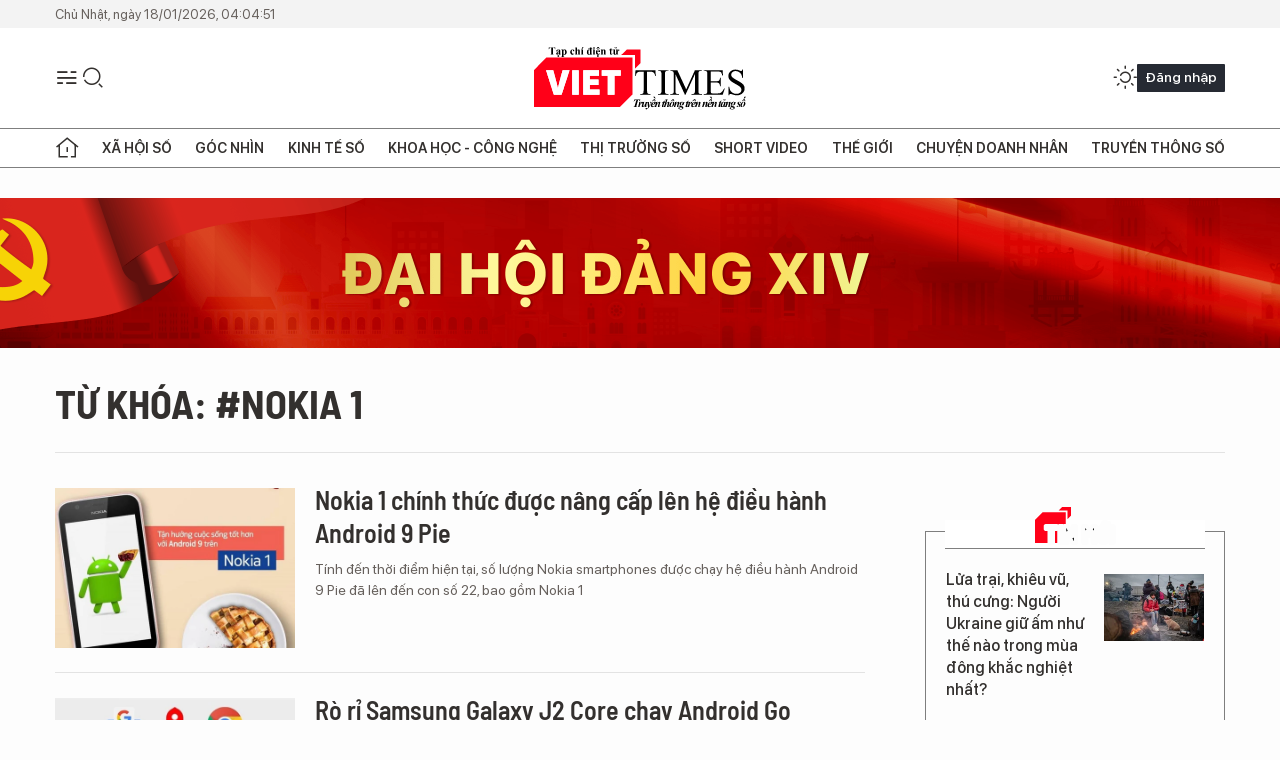

--- FILE ---
content_type: text/html;charset=utf-8
request_url: https://viettimes.vn/nokia-1-tag47257.html
body_size: 14924
content:
<!DOCTYPE html> <html lang="vi"> <head> <title>Nokia 1 | TẠP CHÍ ĐIỆN TỬ VIETTIMES</title> <meta name="description" content="Tin tức, hình ảnh, video clip MỚI NHẤT về Nokia 1 đang được dư luận quan tâm, cập nhật tin tuc Nokia 1 24h trong ngày tại TẠP CHÍ ĐIỆN TỬ VIETTIMES"/> <meta name="keywords" content="Nokia 1, tin tuc Nokia 1, hinh anh Nokia 1, video clip Nokia 1"/> <meta name="news_keywords" content="Nokia 1, tin tuc Nokia 1, hinh anh Nokia 1, video clip Nokia 1"/> <meta http-equiv="Content-Type" content="text/html; charset=utf-8" /> <meta http-equiv="X-UA-Compatible" content="IE=edge"/> <meta http-equiv="refresh" content="1800" /> <meta name="revisit-after" content="1 days" /> <meta name="viewport" content="width=device-width, initial-scale=1"> <meta http-equiv="content-language" content="vi" /> <meta name="format-detection" content="telephone=no"/> <meta name="format-detection" content="address=no"/> <meta name="apple-mobile-web-app-capable" content="yes"> <meta name="apple-mobile-web-app-status-bar-style" content="black"> <meta name="apple-mobile-web-app-title" content="TẠP CHÍ ĐIỆN TỬ VIETTIMES"/> <meta name="referrer" content="no-referrer-when-downgrade"/> <link rel="shortcut icon" href="https://cdn.viettimes.vn/assets/web/styles/img/favicon.ico" type="image/x-icon" /> <link rel="preconnect" href="https://cdn.viettimes.vn"/> <link rel="dns-prefetch" href="https://cdn.viettimes.vn"/> <link rel="dns-prefetch" href="//www.google-analytics.com" /> <link rel="dns-prefetch" href="//www.googletagmanager.com" /> <link rel="dns-prefetch" href="//stc.za.zaloapp.com" /> <link rel="dns-prefetch" href="//fonts.googleapis.com" /> <script> var cmsConfig = { domainDesktop: 'https://viettimes.vn', domainMobile: 'https://viettimes.vn', domainApi: 'https://api.viettimes.vn', domainStatic: 'https://cdn.viettimes.vn', domainLog: 'https://log.viettimes.vn', googleAnalytics: 'G-9VXR93J6QG', siteId: 0, pageType: 12, objectId: 47257, adsZone: 0, allowAds: true, adsLazy: true, antiAdblock: true, }; var USER_AGENT=window.navigator&&(window.navigator.userAgent||window.navigator.vendor)||window.opera||"",IS_MOBILE=/Android|webOS|iPhone|iPod|BlackBerry|Windows Phone|IEMobile|Mobile Safari|Opera Mini/i.test(USER_AGENT),IS_REDIRECT=!1;function setCookie(e,o,i){var n=new Date,i=(n.setTime(n.getTime()+24*i*60*60*1e3),"expires="+n.toUTCString());document.cookie=e+"="+o+"; "+i+";path=/;"}function getCookie(e){var o=document.cookie.indexOf(e+"="),i=o+e.length+1;return!o&&e!==document.cookie.substring(0,e.length)||-1===o?null:(-1===(e=document.cookie.indexOf(";",i))&&(e=document.cookie.length),unescape(document.cookie.substring(i,e)))}; </script> <meta name="author" content="TẠP CHÍ ĐIỆN TỬ VIETTIMES" /> <meta name="copyright" content="Copyright © 2026 by TẠP CHÍ ĐIỆN TỬ VIETTIMES" /> <meta name="RATING" content="GENERAL" /> <meta name="GENERATOR" content="TẠP CHÍ ĐIỆN TỬ VIETTIMES" /> <meta content="TẠP CHÍ ĐIỆN TỬ VIETTIMES" itemprop="sourceOrganization" name="source"/> <meta content="news" itemprop="genre" name="medium"/> <meta name="robots" content="noarchive, max-image-preview:large, index, follow" /> <meta name="GOOGLEBOT" content="noarchive, max-image-preview:large, index, follow" /> <link rel="canonical" href="https://viettimes.vn/tu-khoa/nokia-1-tag47257.html" /> <meta property="og:site_name" content="TẠP CHÍ ĐIỆN TỬ VIETTIMES"/> <meta property="og:rich_attachment" content="true"/> <meta property="og:type" content="website"/> <meta property="og:url" content="https://viettimes.vn/tu-khoa/nokia-1-tag47257.html"/> <meta property="og:image" content="https://cdn.viettimes.vn/assets/web/styles/img/logo_share.png"/> <meta property="og:image:width" content="1200"/> <meta property="og:image:height" content="630"/> <meta property="og:title" content="Nokia 1"/> <meta property="og:description" content="Tin tức, hình ảnh, video clip MỚI NHẤT về Nokia 1 đang được dư luận quan tâm, cập nhật tin tuc Nokia 1 24h trong ngày tại TẠP CHÍ ĐIỆN TỬ VIETTIMES"/> <meta name="twitter:card" value="summary"/> <meta name="twitter:url" content="https://viettimes.vn/tu-khoa/nokia-1-tag47257.html"/> <meta name="twitter:title" content="Nokia 1"/> <meta name="twitter:description" content="Tin tức, hình ảnh, video clip MỚI NHẤT về Nokia 1 đang được dư luận quan tâm, cập nhật tin tuc Nokia 1 24h trong ngày tại TẠP CHÍ ĐIỆN TỬ VIETTIMES"/> <meta name="twitter:image" content="https://cdn.viettimes.vn/assets/web/styles/img/logo_share.png"/> <meta name="twitter:site" content="@TẠP CHÍ ĐIỆN TỬ VIETTIMES"/> <meta name="twitter:creator" content="@TẠP CHÍ ĐIỆN TỬ VIETTIMES"/> <script type="application/ld+json"> { "@context": "http://schema.org", "@type": "Organization", "name": "TẠP CHÍ ĐIỆN TỬ VIETTIMES", "url": "https://viettimes.vn", "logo": "https://cdn.viettimes.vn/assets/web/styles/img/logo.png", "foundingDate": "2016", "founders": [ { "@type": "Person", "name": "Cơ quan của Hội Truyền thông số Việt Nam" } ], "address": [ { "@type": "PostalAddress", "streetAddress": "Hà Nội", "addressLocality": "Hà Nội City", "addressRegion": "Northeast", "postalCode": "100000", "addressCountry": "VNM" } ], "contactPoint": [ { "@type": "ContactPoint", "telephone": "+84-862-774-832", "contactType": "customer service" }, { "@type": "ContactPoint", "telephone": "+84-932-288-166", "contactType": "customer service" } ], "sameAs": [ "https://www.youtube.com/@TapchiVietTimes", "https://web.facebook.com/viettimes.vn/", "https://www.tiktok.com/@viettimes.vn?lang=vi-VN" ] } </script> <script type="application/ld+json"> { "@context" : "https://schema.org", "@type" : "WebSite", "name": "TẠP CHÍ ĐIỆN TỬ VIETTIMES", "url": "https://viettimes.vn", "alternateName" : "Tạp chí điện tử Viettimes, Cơ quan của Hội Truyền thông số Việt Nam", "potentialAction": { "@type": "SearchAction", "target": { "@type": "EntryPoint", "urlTemplate": "https:\/\/viettimes.vn/search/?q={search_term_string}" }, "query-input": "required name=search_term_string" } } </script> <script type="application/ld+json"> { "@context":"http://schema.org", "@type":"BreadcrumbList", "itemListElement":[ { "@type":"ListItem", "position":1, "item":{ "@id":"https://viettimes.vn/tu-khoa/nokia-1-tag47257.html", "name":"Nokia 1" } } ] } </script> <link rel="preload" href="https://cdn.viettimes.vn/assets/web/styles/fonts/audio/icomoon.woff" as="font" type="font/woff" crossorigin=""> <link rel="preload" href="https://cdn.viettimes.vn/assets/web/styles/fonts/icomoon/icomoon-12-12-25.woff" as="font" type="font/woff" crossorigin=""> <link rel="preload" href="https://cdn.viettimes.vn/assets/web/styles/fonts/SFProDisplay/SFProDisplay-BlackItalic.woff2" as="font" type="font/woff2" crossorigin=""> <link rel="preload" href="https://cdn.viettimes.vn/assets/web/styles/fonts/SFProDisplay/SFProDisplay-Bold.woff2" as="font" type="font/woff2" crossorigin=""> <link rel="preload" href="https://cdn.viettimes.vn/assets/web/styles/fonts/SFProDisplay/SFProDisplay-Semibold.woff2" as="font" type="font/woff2" crossorigin=""> <link rel="preload" href="https://cdn.viettimes.vn/assets/web/styles/fonts/SFProDisplay/SFProDisplay-Medium.woff2" as="font" type="font/woff2" crossorigin=""> <link rel="preload" href="https://cdn.viettimes.vn/assets/web/styles/fonts/SFProDisplay/SFProDisplay-Regular.woff2" as="font" type="font/woff2" crossorigin=""> <link rel="preload" href="https://cdn.viettimes.vn/assets/web/styles/fonts/BSC/BarlowSemiCondensed-Bold.woff2" as="font" type="font/woff2" crossorigin=""> <link rel="preload" href="https://cdn.viettimes.vn/assets/web/styles/fonts/BSC/BarlowSemiCondensed-SemiBold.woff2" as="font" type="font/woff2" crossorigin=""> <link rel="preload" href="https://cdn.viettimes.vn/assets/web/styles/fonts/NotoSerif/NotoSerif-Bold.woff2" as="font" type="font/woff2" crossorigin=""> <link rel="preload" href="https://cdn.viettimes.vn/assets/web/styles/fonts/NotoSerif/NotoSerif-Medium.woff2" as="font" type="font/woff2" crossorigin=""> <link rel="preload" href="https://cdn.viettimes.vn/assets/web/styles/fonts/NotoSerif/NotoSerif-Regular.woff2" as="font" type="font/woff2" crossorigin=""> <link rel="preload" href="https://cdn.viettimes.vn/assets/web/styles/fonts/PoppinsZ/PoppinsZ-SemiBold.woff2" as="font" type="font/woff2" crossorigin=""> <link rel="preload" href="https://cdn.viettimes.vn/assets/web/styles/fonts/PoppinsZ/PoppinsZ-Medium.woff2" as="font" type="font/woff2" crossorigin=""> <link rel="preload" href="https://cdn.viettimes.vn/assets/web/styles/fonts/PoppinsZ/PoppinsZ-Regular.woff2" as="font" type="font/woff2" crossorigin=""> <link rel="preload" href="https://cdn.viettimes.vn/assets/web/styles/css/main.min-1.0.30.css" as="style"> <link rel="preload" href="https://cdn.viettimes.vn/assets/web/js/main.min-1.0.31.js" as="script"> <link id="cms-style" rel="stylesheet" href="https://cdn.viettimes.vn/assets/web/styles/css/main.min-1.0.30.css"> <script type="text/javascript"> var _metaOgUrl = 'https://viettimes.vn/tu-khoa/nokia-1-tag47257.html'; var page_title = document.title; var tracked_url = window.location.pathname + window.location.search + window.location.hash; </script> <script async="" src="https://www.googletagmanager.com/gtag/js?id=G-9VXR93J6QG"></script> <script> if(!IS_REDIRECT){ window.dataLayer = window.dataLayer || []; function gtag(){dataLayer.push(arguments);} gtag('js', new Date()); gtag('config', 'G-9VXR93J6QG'); } </script> </head> <body class="tag-page"> <div id="sdaWeb_SdaMasthead" class="rennab banner-top" data-platform="1" data-position="Web_SdaMasthead" style="display:none"> </div> <header class="site-header"> <div class="top-header"> <time class="time" id="today"></time> </div> <div class="grid"> <div class="menu-search"> <i class="ic-menu"></i> <div class="search"> <i class="ic-search"></i> <div class="search-form"> <div class="advance-search"> <input type="text" class="txtsearch" placeholder="Nhập từ khóa cần tìm"> <select id="dlMode" class="select-mode"> <option value="4" selected="">Tìm theo tiêu đề</option> <option value="5">Bài viết</option> <option value="2">Tác giả</option> </select> </div> <button type="button" class="btn btn_search" aria-label="Tìm kiếm"> <i class="ic-search"></i>Tìm kiếm </button> </div> </div> </div> <a class="logo" href="https://viettimes.vn" title="TẠP CHÍ ĐIỆN TỬ VIETTIMES">TẠP CHÍ ĐIỆN TỬ VIETTIMES</a> <div class="hdr-action"> <a href="javascript:void(0);" class="notification" title="Nhận thông báo"> <i class="ic-notification"></i> </a> <a href="javascript:void(0);" class="dark-mode" title="Chế độ tối"> <i class="ic-sun"></i> <i class="ic-moon"></i> </a> <div class="wrap-user user-profile"></div> </div> </div> <ul class="menu"> <li class="main"> <a href="/" class="menu-heading" title="Trang chủ"><i class="ic-home"></i></a> </li> <li class="main" data-id="175"> <a class="menu-heading" href="https://viettimes.vn/xa-hoi-so/" title="Xã hội số">Xã hội số</a> <div class="cate-news loading" data-zone="175"></div> </li> <li class="main" data-id="115"> <a class="menu-heading" href="https://viettimes.vn/goc-nhin-truyen-thong/" title="Góc nhìn">Góc nhìn</a> <div class="cate-news loading" data-zone="115"></div> </li> <li class="main" data-id="3"> <a class="menu-heading" href="https://viettimes.vn/kinh-te-so/" title="Kinh tế số">Kinh tế số</a> <div class="cate-news loading" data-zone="3"></div> </li> <li class="main" data-id="109"> <a class="menu-heading" href="https://viettimes.vn/khoa-hoc-cong-nghe/" title="Khoa học - Công nghệ ">Khoa học - Công nghệ </a> <div class="cate-news loading" data-zone="109"></div> </li> <li class="main" data-id="189"> <a class="menu-heading" href="https://viettimes.vn/thi-truong-so/" title="Thị trường số">Thị trường số</a> <div class="cate-news loading" data-zone="189"></div> </li> <li class="main" data-id="195"> <a class="menu-heading" href="https://viettimes.vn/short/" title="Short Video">Short Video</a> <div class="cate-news loading" data-zone="195"></div> </li> <li class="main" data-id="121"> <a class="menu-heading" href="https://viettimes.vn/the-gioi/" title="Thế giới">Thế giới</a> <div class="cate-news loading" data-zone="121"></div> </li> <li class="main" data-id="38"> <a class="menu-heading" href="https://viettimes.vn/doanh-nghiep-doanh-nhan/" title="Chuyện doanh nhân ">Chuyện doanh nhân </a> <div class="cate-news loading" data-zone="38"></div> </li> <li class="main" data-id="116"> <a class="menu-heading" href="https://viettimes.vn/vdca/" title="Truyền thông số">Truyền thông số</a> <div class="cate-news loading" data-zone="116"></div> </li> </ul> </header> <div class="big-menu-vertical"> <div class="hdr-action"> <i class="ic-close">close</i> <a href="#" class="notification"> <i class="ic-notification"></i> </a> <a href="#" class="dark-mode hidden"> <i class="ic-sun"></i> <i class="ic-moon"></i> </a> <a href="#" class="btn-modal" data-target="loginModal"> Đăng nhập </a> </div> <ul class="menu"> <li class="main"> <a href="/" class="menu-heading" title="Trang chủ"><i class="ic-home"></i>Trang chủ</a> </li> <li class="main"> <a class="menu-heading" href="https://viettimes.vn/xa-hoi-so/" title="Xã hội số">Xã hội số</a> <i class="ic-chevron-down"></i> <ul class="sub-menu"> <li class="main"> <a href="https://viettimes.vn/xa-hoi-su-kien/" title="Xã hội">Xã hội</a> </li> <li class="main"> <a href="https://viettimes.vn/phap-luat/" title="Pháp luật">Pháp luật</a> </li> <li class="main"> <a href="https://viettimes.vn/xa-hoi/y-te/" title="Y tế">Y tế</a> </li> </ul> </li> <li class="main"> <a class="menu-heading" href="https://viettimes.vn/goc-nhin-truyen-thong/" title="Góc nhìn">Góc nhìn</a> </li> <li class="main"> <a class="menu-heading" href="https://viettimes.vn/kinh-te-so/" title="Kinh tế số">Kinh tế số</a> <i class="ic-chevron-down"></i> <ul class="sub-menu"> <li class="main"> <a href="https://viettimes.vn/bat-dong-san/" title="Bất động sản">Bất động sản</a> </li> <li class="main"> <a href="https://viettimes.vn/kinh-te-du-lieu/du-lieu/" title="Dữ liệu">Dữ liệu</a> </li> <li class="main"> <a href="https://viettimes.vn/kinh-te-du-lieu/quan-tri/" title="Kinh Doanh">Kinh Doanh</a> </li> <li class="main"> <a href="https://viettimes.vn/chung-khoan/" title="Chứng khoán">Chứng khoán</a> </li> </ul> </li> <li class="main"> <a class="menu-heading" href="https://viettimes.vn/khoa-hoc-cong-nghe/" title="Khoa học - Công nghệ ">Khoa học - Công nghệ </a> <i class="ic-chevron-down"></i> <ul class="sub-menu"> <li class="main"> <a href="https://viettimes.vn/ai/" title="AI">AI</a> </li> <li class="main"> <a href="https://viettimes.vn/cong-nghe/chuyen-doi-so/" title="Chuyển đổi số">Chuyển đổi số</a> </li> <li class="main"> <a href="https://viettimes.vn/ha-tang-so/" title="Hạ tầng số">Hạ tầng số</a> </li> </ul> </li> <li class="main"> <a class="menu-heading" href="https://viettimes.vn/thi-truong-so/" title="Thị trường số">Thị trường số</a> <i class="ic-chevron-down"></i> <ul class="sub-menu"> <li class="main"> <a href="https://viettimes.vn/oto-xe-may/" title="Xe">Xe</a> </li> <li class="main"> <a href="https://viettimes.vn/san-pham-dich-vu/" title="Sản phẩm dịch vụ">Sản phẩm dịch vụ</a> </li> <li class="main"> <a href="https://viettimes.vn/tu-van-tieu-dung/" title="Tư vấn tiêu dùng">Tư vấn tiêu dùng</a> </li> </ul> </li> <li class="main"> <a class="menu-heading" href="https://viettimes.vn/the-gioi/" title="Thế giới">Thế giới</a> <i class="ic-chevron-down"></i> <ul class="sub-menu"> <li class="main"> <a href="https://viettimes.vn/chuyen-la/" title="Chuyện lạ">Chuyện lạ</a> </li> <li class="main"> <a href="https://viettimes.vn/the-gioi/phan-tich/" title="Phân tích">Phân tích</a> </li> <li class="main"> <a href="https://viettimes.vn/cong-nghe-moi/" title="Công nghệ mới">Công nghệ mới</a> </li> </ul> </li> <li class="main"> <a class="menu-heading" href="https://viettimes.vn/doanh-nghiep-doanh-nhan/" title="Chuyện doanh nhân ">Chuyện doanh nhân </a> </li> <li class="main"> <a class="menu-heading" href="https://viettimes.vn/vdca/" title="Truyền thông số">Truyền thông số</a> </li> <li class="main"> <a class="menu-heading" href="https://viettimes.vn/multimedia/" title="Viettimes Media">Viettimes Media</a> <i class="ic-chevron-down"></i> <ul class="sub-menu"> <li class="main"> <a href="https://viettimes.vn/anh/" title="Ảnh">Ảnh</a> </li> <li class="main"> <a href="https://viettimes.vn/video/" title="Video">Video</a> </li> <li class="main"> <a href="https://viettimes.vn/short/" title="Short Video">Short Video</a> </li> <li class="main"> <a href="https://viettimes.vn/emagazine/" title="Emagazine">Emagazine</a> </li> <li class="main"> <a href="https://viettimes.vn/infographic/" title="Infographic">Infographic</a> </li> </ul> </li> </ul> </div> <div class="site-body"> <div id="sdaWeb_SdaAfterMenu" class="rennab " data-platform="1" data-position="Web_SdaAfterMenu" style="display:none"> </div> <div class="container"> <div id="sdaWeb_SdaTop" class="rennab " data-platform="1" data-position="Web_SdaTop" style="display:none"> </div> <div class="breadcrumb"> <h2 class="main"> <a href="https://viettimes.vn/tu-khoa/nokia-1-tag47257.html" title="Nokia 1">Từ khóa: #Nokia 1</a> </h2> </div> <div class="col"> <div class="main-col content-col"> <div class="timeline content-list" data-source="tag-timeline-47257"> <article class="story" data-id="108480"> <figure class="story__thumb"> <a class="cms-link" href="https://viettimes.vn/nokia-1-chinh-thuc-duoc-nang-cap-len-he-dieu-hanh-android-9-pie-post108480.html" title="Nokia 1 chính thức được nâng cấp lên hệ điều hành Android 9 Pie"> <img class="lazyload" src="[data-uri]" data-src="https://cdn.viettimes.vn/images/4913bdda32fa4768cd86a5fd17b0758f857c0d92d32bafcc5ea175a556b95881984343d4d8bb84e6d60cab4511cfd751feb27bcfe32cfc6a2522abfb76850aa3479d3bc28e8259627ef70183dd41fa82/4df1a907d6473f196656_YWZB.jpg.webp" alt="Ảnh minh họa"> <noscript><img src="https://cdn.viettimes.vn/images/4913bdda32fa4768cd86a5fd17b0758f857c0d92d32bafcc5ea175a556b95881984343d4d8bb84e6d60cab4511cfd751feb27bcfe32cfc6a2522abfb76850aa3479d3bc28e8259627ef70183dd41fa82/4df1a907d6473f196656_YWZB.jpg.webp" alt="Ảnh minh họa" class="image-fallback"></noscript> </a> </figure> <h2 class="story__heading" data-tracking="108480"> <a class="cms-link " href="https://viettimes.vn/nokia-1-chinh-thuc-duoc-nang-cap-len-he-dieu-hanh-android-9-pie-post108480.html" title="Nokia 1 chính thức được nâng cấp lên hệ điều hành Android 9 Pie"> Nokia 1 chính thức được nâng cấp lên hệ điều hành Android 9 Pie </a> </h2> <div class="story__summary "> Tính đến thời điểm hiện tại, số lượng Nokia smartphones được chạy hệ điều hành Android 9 Pie đã lên đến con số 22, bao gồm Nokia 1 </div> </article> <article class="story" data-id="77712"> <figure class="story__thumb"> <a class="cms-link" href="https://viettimes.vn/ro-ri-samsung-galaxy-j2-core-chay-android-go-post77712.html" title="Rò rỉ Samsung Galaxy J2 Core chạy Android Go"> <img class="lazyload" src="[data-uri]" data-src="https://cdn.viettimes.vn/images/4913bdda32fa4768cd86a5fd17b0758f9d9df4eeda711688b13a9769f239d12b97104386897a85c541178e6b81ce10ee3b34facbdff92302300c9992ef14bc04/328978_JUSD.jpg.webp" alt="Ảnh minh họa"> <noscript><img src="https://cdn.viettimes.vn/images/4913bdda32fa4768cd86a5fd17b0758f9d9df4eeda711688b13a9769f239d12b97104386897a85c541178e6b81ce10ee3b34facbdff92302300c9992ef14bc04/328978_JUSD.jpg.webp" alt="Ảnh minh họa" class="image-fallback"></noscript> </a> </figure> <h2 class="story__heading" data-tracking="77712"> <a class="cms-link " href="https://viettimes.vn/ro-ri-samsung-galaxy-j2-core-chay-android-go-post77712.html" title="Rò rỉ Samsung Galaxy J2 Core chạy Android Go"> Rò rỉ Samsung Galaxy J2 Core chạy Android Go </a> </h2> <div class="story__summary "> Chiếc smartphone Samsung lạ vừa xuất hiện trên Geekbench có thể là thiết bị chạy Android Go đầu tiên của hãng. </div> </article> <article class="story" data-id="71641"> <figure class="story__thumb"> <a class="cms-link" href="https://viettimes.vn/nokia-muon-lot-top-5-nha-san-xuat-smartphone-tren-the-gioi-trong-3-5-nam-toi-post71641.html" title="Nokia muốn lọt top 5 nhà sản xuất smartphone trên thế giới trong 3-5 năm tới"> <img class="lazyload" src="[data-uri]" data-src="https://cdn.viettimes.vn/images/4913bdda32fa4768cd86a5fd17b0758f9d9df4eeda711688b13a9769f239d12b6b64a280e1570be1a2152bfa4f7f8e017a5dbd045dfbdb12838203026b40d204/2101198_VOQT.jpg.webp" alt="Ảnh minh họa"> <noscript><img src="https://cdn.viettimes.vn/images/4913bdda32fa4768cd86a5fd17b0758f9d9df4eeda711688b13a9769f239d12b6b64a280e1570be1a2152bfa4f7f8e017a5dbd045dfbdb12838203026b40d204/2101198_VOQT.jpg.webp" alt="Ảnh minh họa" class="image-fallback"></noscript> </a> </figure> <h2 class="story__heading" data-tracking="71641"> <a class="cms-link " href="https://viettimes.vn/nokia-muon-lot-top-5-nha-san-xuat-smartphone-tren-the-gioi-trong-3-5-nam-toi-post71641.html" title="Nokia muốn lọt top 5 nhà sản xuất smartphone trên thế giới trong 3-5 năm tới"> Nokia muốn lọt top 5 nhà sản xuất smartphone trên thế giới trong 3-5 năm tới </a> </h2> <div class="story__summary "> Nếu theo dõi tin tức những ngày qua, có lẽ bạn đã biết đến sự trỗi dậy mạnh mẽ của Nokia tại MWC 2018, khi họ giới thiệu đến 5 mẫu điện thoại khác nhau, trong đó có flagship Nokia 8 Sirocco. </div> </article> <article class="story" data-id="71452"> <figure class="story__thumb"> <a class="cms-link" href="https://viettimes.vn/tat-ca-smartphone-tu-nokia-3-tro-len-se-thuoc-chuong-trinh-android-one-post71452.html" title="Tất cả smartphone từ Nokia 3 trở lên sẽ thuộc chương trình Android One"> <img class="lazyload" src="[data-uri]" data-src="https://cdn.viettimes.vn/images/4913bdda32fa4768cd86a5fd17b0758f9d9df4eeda711688b13a9769f239d12b5b8c1fe3e336d2d44cb83020a23d4a513b34facbdff92302300c9992ef14bc04/246395_NDSZ.jpg.webp" alt="Ảnh minh họa"> <noscript><img src="https://cdn.viettimes.vn/images/4913bdda32fa4768cd86a5fd17b0758f9d9df4eeda711688b13a9769f239d12b5b8c1fe3e336d2d44cb83020a23d4a513b34facbdff92302300c9992ef14bc04/246395_NDSZ.jpg.webp" alt="Ảnh minh họa" class="image-fallback"></noscript> </a> </figure> <h2 class="story__heading" data-tracking="71452"> <a class="cms-link " href="https://viettimes.vn/tat-ca-smartphone-tu-nokia-3-tro-len-se-thuoc-chuong-trinh-android-one-post71452.html" title="Tất cả smartphone từ Nokia 3 trở lên sẽ thuộc chương trình Android One"> Tất cả smartphone từ Nokia 3 trở lên sẽ thuộc chương trình Android One </a> </h2> <div class="story__summary "> Tại sự kiện ra mắt sản phẩm mới thuộc khuôn khổ MWC 2018 tại Barcelona, Tây Ban Nha, HMD Global cho biết tất cả smartphone từ Nokia 3 trở lên sẽ là một phần của chương trình Android One. </div> </article> <div id="sdaWeb_SdaNative1" class="rennab " data-platform="1" data-position="Web_SdaNative1" style="display:none"> </div> <article class="story" data-id="71512"> <figure class="story__thumb"> <a class="cms-link" href="https://viettimes.vn/trai-nghiem-nhanh-dan-sao-cua-nokia-tai-mwc-2018-post71512.html" title="Trải nghiệm nhanh “dàn sao” của Nokia tại MWC 2018"> <img class="lazyload" src="[data-uri]" data-src="https://cdn.viettimes.vn/images/4913bdda32fa4768cd86a5fd17b0758f829602476a6157272c7088f2519ea832fcbca02a5b1f5f99d7a6619ca560bbdabcfab41903feea4f8ed979aaf0f066c0badbb11974c9e4f81d729a0b6828506a/mwc2018family1_ZNDX.png.webp" alt="5 mẫu điện thoại HMD Global đem đến MWC năm nay gồm: Nokia 8810, Nokia 1, Nokia 6, Nokia 7 Plus và Nokia 8 Sirocco. Nguồn: Nokia"> <noscript><img src="https://cdn.viettimes.vn/images/4913bdda32fa4768cd86a5fd17b0758f829602476a6157272c7088f2519ea832fcbca02a5b1f5f99d7a6619ca560bbdabcfab41903feea4f8ed979aaf0f066c0badbb11974c9e4f81d729a0b6828506a/mwc2018family1_ZNDX.png.webp" alt="5 mẫu điện thoại HMD Global đem đến MWC năm nay gồm: Nokia 8810, Nokia 1, Nokia 6, Nokia 7 Plus và Nokia 8 Sirocco. Nguồn: Nokia" class="image-fallback"></noscript> </a> <i class="ic-type-video"></i> </figure> <h2 class="story__heading" data-tracking="71512"> <a class="cms-link " href="https://viettimes.vn/trai-nghiem-nhanh-dan-sao-cua-nokia-tai-mwc-2018-post71512.html" title="Trải nghiệm nhanh “dàn sao” của Nokia tại MWC 2018"> Trải nghiệm nhanh “dàn sao” của Nokia tại MWC 2018 </a> </h2> <div class="story__summary "> VietTimes -- Tại MWC 2018, HMD Global giới thiệu 5 mẫu điện thoại: Nokia 8810, Nokia 1, Nokia 6, Nokia 7 Plus và Nokia 8 Sirocco. Trong đó, Nokia 1 là máy giá rẻ chạy trên hệ điều hành Android Go và Nokia 8 Sirocco là sản phẩm cao cấp nhất. Hãy cùng trải nghiệm nhanh các mẫu Nokia 2018 trong video bên dưới.<br> </div> </article> <article class="story" data-id="71486"> <figure class="story__thumb"> <a class="cms-link" href="https://viettimes.vn/nokia-1-ra-mat-dien-thoai-android-go-dau-tien-cua-nokia-voi-muc-gia-phai-chang-post71486.html" title="Nokia 1 ra mắt: điện thoại Android Go đầu tiên của Nokia với mức giá phải chăng"> <img class="lazyload" src="[data-uri]" data-src="https://cdn.viettimes.vn/images/4913bdda32fa4768cd86a5fd17b0758fad87317819a2279f8857ca3acda46f3a68f18a37126b6e4c39a9faec8d32b7b8830ca5704cd7a4bf5dbd2f43d401181c/nokia11pa_TFRE.jpg.webp" alt="Nokia 1 (ảnh Phone Arena)"> <noscript><img src="https://cdn.viettimes.vn/images/4913bdda32fa4768cd86a5fd17b0758fad87317819a2279f8857ca3acda46f3a68f18a37126b6e4c39a9faec8d32b7b8830ca5704cd7a4bf5dbd2f43d401181c/nokia11pa_TFRE.jpg.webp" alt="Nokia 1 (ảnh Phone Arena)" class="image-fallback"></noscript> </a> </figure> <h2 class="story__heading" data-tracking="71486"> <a class="cms-link " href="https://viettimes.vn/nokia-1-ra-mat-dien-thoai-android-go-dau-tien-cua-nokia-voi-muc-gia-phai-chang-post71486.html" title="Nokia 1 ra mắt: điện thoại Android Go đầu tiên của Nokia với mức giá phải chăng"> Nokia 1 ra mắt: điện thoại Android Go đầu tiên của Nokia với mức giá phải chăng </a> </h2> <div class="story__summary "> VietTimes – Năm ngoái, HMD đã cho ra mắt chiếc Nokia 2 với mức giá khá rẻ là 99 USD. Năm nay, HMD lại tung ra một mẫu smartphone với mức giá rẻ hơn nữa, chỉ 85 USD. Đó là chiếc Nokia 1 chạy hệ điều hành Android Go. </div> </article> <article class="story" data-id="70897"> <figure class="story__thumb"> <a class="cms-link" href="https://viettimes.vn/lo-anh-nokia-1-va-nokia-7-plus-se-ra-mat-tai-mwc-2018-post70897.html" title="Lộ ảnh Nokia 1 và Nokia 7 Plus, sẽ ra mắt tại MWC 2018"> <img class="lazyload" src="[data-uri]" data-src="https://cdn.viettimes.vn/images/4913bdda32fa4768cd86a5fd17b0758f9d9df4eeda711688b13a9769f239d12ba4dc337518fa22a7ea6bf335b67099ae3b34facbdff92302300c9992ef14bc04/453749_OTCJ.jpg.webp" alt="Ảnh minh họa"> <noscript><img src="https://cdn.viettimes.vn/images/4913bdda32fa4768cd86a5fd17b0758f9d9df4eeda711688b13a9769f239d12ba4dc337518fa22a7ea6bf335b67099ae3b34facbdff92302300c9992ef14bc04/453749_OTCJ.jpg.webp" alt="Ảnh minh họa" class="image-fallback"></noscript> </a> </figure> <h2 class="story__heading" data-tracking="70897"> <a class="cms-link " href="https://viettimes.vn/lo-anh-nokia-1-va-nokia-7-plus-se-ra-mat-tai-mwc-2018-post70897.html" title="Lộ ảnh Nokia 1 và Nokia 7 Plus, sẽ ra mắt tại MWC 2018"> Lộ ảnh Nokia 1 và Nokia 7 Plus, sẽ ra mắt tại MWC 2018 </a> </h2> <div class="story__summary "> Theo </div> </article> <article class="story" data-id="70828"> <figure class="story__thumb"> <a class="cms-link" href="https://viettimes.vn/nokia-1-va-nokia-7-plus-lo-dien-post70828.html" title="Nokia 1 và Nokia 7 Plus lộ diện"> <img class="lazyload" src="[data-uri]" data-src="https://cdn.viettimes.vn/images/4913bdda32fa4768cd86a5fd17b0758fad87317819a2279f8857ca3acda46f3a3d94fa16f0848fc60f8868b5249814782574ae937732f0c6a1624a5ffac0d9df745d7d5225eeb6a782c8a72f173983f0/nokia7pluspa_TBYJ.jpg.webp" alt="Nokia 7 Plus (ảnh Evan Blass)"> <noscript><img src="https://cdn.viettimes.vn/images/4913bdda32fa4768cd86a5fd17b0758fad87317819a2279f8857ca3acda46f3a3d94fa16f0848fc60f8868b5249814782574ae937732f0c6a1624a5ffac0d9df745d7d5225eeb6a782c8a72f173983f0/nokia7pluspa_TBYJ.jpg.webp" alt="Nokia 7 Plus (ảnh Evan Blass)" class="image-fallback"></noscript> </a> </figure> <h2 class="story__heading" data-tracking="70828"> <a class="cms-link " href="https://viettimes.vn/nokia-1-va-nokia-7-plus-lo-dien-post70828.html" title="Nokia 1 và Nokia 7 Plus lộ diện"> Nokia 1 và Nokia 7 Plus lộ diện </a> </h2> <div class="story__summary "> VietTimes – Trong quý cuối cùng của năm 2017, HMD Global đã bán được hơn 4 triệu chiếc smartphone mang thương hiệu Nokia. Đây là tiền đề vững chắc để HMD tiếp tục cho ra lò những mẫu smartphone mới trong năm 2018. </div> </article> <article class="story" data-id="70177"> <figure class="story__thumb"> <a class="cms-link" href="https://viettimes.vn/phien-ban-nokia-8-ky-niem-huyen-thoai-8800-sirocco-se-ra-mat-cuoi-thang-2-post70177.html" title="Phiên bản Nokia 8 kỷ niệm “huyền thoại” 8800 Sirocco sẽ ra mắt cuối tháng 2?"> <img class="lazyload" src="[data-uri]" data-src="https://cdn.viettimes.vn/images/4913bdda32fa4768cd86a5fd17b0758f829602476a6157272c7088f2519ea8325d099bbd29b024c9f736a1b2cb47bc5ae162c8b6a6d7023747823138236b0ad3/Nokia81_BTPR.jpg.webp" alt="Hàng loạt mẫu smartphone Nokia sẽ đổ bộ tại MWC 2018. Nguồn: Gizmochina"> <noscript><img src="https://cdn.viettimes.vn/images/4913bdda32fa4768cd86a5fd17b0758f829602476a6157272c7088f2519ea8325d099bbd29b024c9f736a1b2cb47bc5ae162c8b6a6d7023747823138236b0ad3/Nokia81_BTPR.jpg.webp" alt="Hàng loạt mẫu smartphone Nokia sẽ đổ bộ tại MWC 2018. Nguồn: Gizmochina" class="image-fallback"></noscript> </a> <i class="ic-type-photo"></i> </figure> <h2 class="story__heading" data-tracking="70177"> <a class="cms-link " href="https://viettimes.vn/phien-ban-nokia-8-ky-niem-huyen-thoai-8800-sirocco-se-ra-mat-cuoi-thang-2-post70177.html" title="Phiên bản Nokia 8 kỷ niệm “huyền thoại” 8800 Sirocco sẽ ra mắt cuối tháng 2?"> Phiên bản Nokia 8 kỷ niệm “huyền thoại” 8800 Sirocco sẽ ra mắt cuối tháng 2? </a> </h2> <div class="story__summary "> VietTimes – Nokia 8800 là mẫu điện thoại di động cap cấp đem lại thành công cho Nokia cách đây hơn một thập kỷ. Thương hiệu Nokia đã được HMD Global tiếp quản từ năm 2016. Và mới đây tập đoàn Phần Lan dự định sẽ giới thiệu phiên bản Nokia 8 kỷ niệm "huyền thoại" Nokia 8800 Sirocco tại triển lãm MWC 2018. </div> </article> <article class="story" data-id="68084"> <figure class="story__thumb"> <a class="cms-link" href="https://viettimes.vn/nokia-1-lo-anh-thuc-te-ram-1gb-chay-android-8-phien-ban-go-edtion-post68084.html" title="Nokia 1 lộ ảnh thực tế: RAM 1GB, chạy Android 8 phiên bản Go Edtion"> <img class="lazyload" src="[data-uri]" data-src="https://cdn.viettimes.vn/images/4913bdda32fa4768cd86a5fd17b0758fb787736432f9ab04471a4e4883ff5a4bcbc1a8cc738210f3cf18cf071a7f966068a96eb5cdf90a1f7889645ddb6b7852/3_40559.jpg.webp" alt="Ảnh minh họa"> <noscript><img src="https://cdn.viettimes.vn/images/4913bdda32fa4768cd86a5fd17b0758fb787736432f9ab04471a4e4883ff5a4bcbc1a8cc738210f3cf18cf071a7f966068a96eb5cdf90a1f7889645ddb6b7852/3_40559.jpg.webp" alt="Ảnh minh họa" class="image-fallback"></noscript> </a> </figure> <h2 class="story__heading" data-tracking="68084"> <a class="cms-link " href="https://viettimes.vn/nokia-1-lo-anh-thuc-te-ram-1gb-chay-android-8-phien-ban-go-edtion-post68084.html" title="Nokia 1 lộ ảnh thực tế: RAM 1GB, chạy Android 8 phiên bản Go Edtion"> Nokia 1 lộ ảnh thực tế: RAM 1GB, chạy Android 8 phiên bản Go Edtion </a> </h2> <div class="story__summary "> Nokia 1 là mẫu smartphone Android giá siêu rẻ thuộc dự án Android Go của Google. </div> </article> <article class="story" data-id="66563"> <figure class="story__thumb"> <a class="cms-link" href="https://viettimes.vn/nokia-n1-se-trinh-lang-vao-thang-3-post66563.html" title="Nokia N1 sẽ trình làng vào tháng 3"> <img class="lazyload" src="[data-uri]" data-src="https://cdn.viettimes.vn/images/4913bdda32fa4768cd86a5fd17b0758fad87317819a2279f8857ca3acda46f3a7cb7db258b27dd427094fb4cea24792000fbcb0c71ef46808ad2c19ca0fafc5a/nokiapa_UGXZ.jpg.webp" alt="Ảnh minh họa (Phone Arena)"> <noscript><img src="https://cdn.viettimes.vn/images/4913bdda32fa4768cd86a5fd17b0758fad87317819a2279f8857ca3acda46f3a7cb7db258b27dd427094fb4cea24792000fbcb0c71ef46808ad2c19ca0fafc5a/nokiapa_UGXZ.jpg.webp" alt="Ảnh minh họa (Phone Arena)" class="image-fallback"></noscript> </a> </figure> <h2 class="story__heading" data-tracking="66563"> <a class="cms-link " href="https://viettimes.vn/nokia-n1-se-trinh-lang-vao-thang-3-post66563.html" title="Nokia N1 sẽ trình làng vào tháng 3"> Nokia N1 sẽ trình làng vào tháng 3 </a> </h2> <div class="story__summary "> VietTimes -- Có vẻ như một mẫu điện thoại thông minh mang thương hiệu Nokia sẽ được HMD cho ra mắt vào thời gian tới, đó là là Nokia 1. Smarphone này là một phần của chương trình Android Go, có nghĩa là nó sẽ có mặt tại các thị trường mới nổi trước tiên. </div> </article> </div> <button type="button" class="view-more control__loadmore" data-page="1" data-zone="0" data-type="tag" data-tag="47257" data-phrase="Nokia 1"> Xem thêm </button> </div> <div class="sub-col sidebar-right"> <div id="sidebar-top-1"> <div id="sdaWeb_SdaRightHot1" class="rennab " data-platform="1" data-position="Web_SdaRightHot1" style="display:none"> </div> <div class="new-news fyi-position"> <h3 class="box-heading"> <span class="title">Tin mới</span> </h3> <div class="box-content" data-source="latest-news"> <article class="story"> <figure class="story__thumb"> <a class="cms-link" href="https://viettimes.vn/lua-trai-khieu-vu-thu-cung-nguoi-ukraine-giu-am-nhu-the-nao-trong-mua-dong-khac-nghiet-nhat-post193820.html" title="Lửa trại, khiêu vũ, thú cưng: Người Ukraine giữ ấm như thế nào trong mùa đông khắc nghiệt nhất?"> <img class="lazyload" src="[data-uri]" data-src="https://cdn.viettimes.vn/images/[base64]/lua-trai-khieu-vu-thu-cung-nguoi-ukraine-giu-am-nhu-the-nao-trong-mua-dong-khac-nghiet-nhat-4.png.webp" data-srcset="https://cdn.viettimes.vn/images/[base64]/lua-trai-khieu-vu-thu-cung-nguoi-ukraine-giu-am-nhu-the-nao-trong-mua-dong-khac-nghiet-nhat-4.png.webp 1x, https://cdn.viettimes.vn/images/[base64]/lua-trai-khieu-vu-thu-cung-nguoi-ukraine-giu-am-nhu-the-nao-trong-mua-dong-khac-nghiet-nhat-4.png.webp 2x" alt="Một người phụ nữ và thú cưng của mình đang cố gắng sưởi ấm bên cạnh ngọn lửa. Ảnh: Guardian."> <noscript><img src="https://cdn.viettimes.vn/images/[base64]/lua-trai-khieu-vu-thu-cung-nguoi-ukraine-giu-am-nhu-the-nao-trong-mua-dong-khac-nghiet-nhat-4.png.webp" srcset="https://cdn.viettimes.vn/images/[base64]/lua-trai-khieu-vu-thu-cung-nguoi-ukraine-giu-am-nhu-the-nao-trong-mua-dong-khac-nghiet-nhat-4.png.webp 1x, https://cdn.viettimes.vn/images/[base64]/lua-trai-khieu-vu-thu-cung-nguoi-ukraine-giu-am-nhu-the-nao-trong-mua-dong-khac-nghiet-nhat-4.png.webp 2x" alt="Một người phụ nữ và thú cưng của mình đang cố gắng sưởi ấm bên cạnh ngọn lửa. Ảnh: Guardian." class="image-fallback"></noscript> </a> </figure> <h2 class="story__heading" data-tracking="193820"> <a class="cms-link " href="https://viettimes.vn/lua-trai-khieu-vu-thu-cung-nguoi-ukraine-giu-am-nhu-the-nao-trong-mua-dong-khac-nghiet-nhat-post193820.html" title="Lửa trại, khiêu vũ, thú cưng: Người Ukraine giữ ấm như thế nào trong mùa đông khắc nghiệt nhất?"> Lửa trại, khiêu vũ, thú cưng: Người Ukraine giữ ấm như thế nào trong mùa đông khắc nghiệt nhất? </a> </h2> </article> <article class="story"> <figure class="story__thumb"> <a class="cms-link" href="https://viettimes.vn/make-in-vietnam-tu-trai-nghiem-nguoi-dan-den-chien-luoc-vuon-ra-toan-cau-post193747.html" title="Make in Vietnam - từ trải nghiệm người dân đến chiến lược vươn ra toàn cầu"> <img class="lazyload" src="[data-uri]" data-src="https://cdn.viettimes.vn/images/f03818594b82b5211a8b2844f913238f51b66983535850b187ed30f28c869df282d0472562dd8246a2033f7bbf827eca5bb542559df121754a7b7dfae30ed56b48053a09861e1e8909204a507612a6d8/2534956-2a548a5c84e554bb0df4.jpg.webp" alt="Tấm mã QR nhỏ bên sạp hàng cho thấy thanh toán số trở thành điều bình thường trong đời sống hằng ngày của người dân."> <noscript><img src="https://cdn.viettimes.vn/images/f03818594b82b5211a8b2844f913238f51b66983535850b187ed30f28c869df282d0472562dd8246a2033f7bbf827eca5bb542559df121754a7b7dfae30ed56b48053a09861e1e8909204a507612a6d8/2534956-2a548a5c84e554bb0df4.jpg.webp" alt="Tấm mã QR nhỏ bên sạp hàng cho thấy thanh toán số trở thành điều bình thường trong đời sống hằng ngày của người dân." class="image-fallback"></noscript> </a> </figure> <h2 class="story__heading" data-tracking="193747"> <a class="cms-link " href="https://viettimes.vn/make-in-vietnam-tu-trai-nghiem-nguoi-dan-den-chien-luoc-vuon-ra-toan-cau-post193747.html" title="Make in Vietnam - từ trải nghiệm người dân đến chiến lược vươn ra toàn cầu"> Make in Vietnam - từ trải nghiệm người dân đến chiến lược vươn ra toàn cầu </a> </h2> </article> <article class="story"> <figure class="story__thumb"> <a class="cms-link" href="https://viettimes.vn/1-ty-usd-de-gia-nhap-hoi-dong-hoa-binh-lien-hop-quoc-kieu-trump-dang-troi-day-post193819.html" title="1 tỷ USD để gia nhập Hội đồng Hòa bình: “Liên Hợp Quốc kiểu Trump” đang trỗi dậy?"> <img class="lazyload" src="[data-uri]" data-src="https://cdn.viettimes.vn/images/[base64]/1-ty-usd-de-gia-nhap-hoi-dong-hoa-binh-lien-hop-quoc-kieu-trump-dang-troi-day.png.webp" data-srcset="https://cdn.viettimes.vn/images/[base64]/1-ty-usd-de-gia-nhap-hoi-dong-hoa-binh-lien-hop-quoc-kieu-trump-dang-troi-day.png.webp 1x, https://cdn.viettimes.vn/images/[base64]/1-ty-usd-de-gia-nhap-hoi-dong-hoa-binh-lien-hop-quoc-kieu-trump-dang-troi-day.png.webp 2x" alt="1 tỷ USD để gia nhập Hội đồng Hòa bình: “Liên Hợp Quốc kiểu Trump” đang trỗi dậy?"> <noscript><img src="https://cdn.viettimes.vn/images/[base64]/1-ty-usd-de-gia-nhap-hoi-dong-hoa-binh-lien-hop-quoc-kieu-trump-dang-troi-day.png.webp" srcset="https://cdn.viettimes.vn/images/[base64]/1-ty-usd-de-gia-nhap-hoi-dong-hoa-binh-lien-hop-quoc-kieu-trump-dang-troi-day.png.webp 1x, https://cdn.viettimes.vn/images/[base64]/1-ty-usd-de-gia-nhap-hoi-dong-hoa-binh-lien-hop-quoc-kieu-trump-dang-troi-day.png.webp 2x" alt="1 tỷ USD để gia nhập Hội đồng Hòa bình: “Liên Hợp Quốc kiểu Trump” đang trỗi dậy?" class="image-fallback"></noscript> </a> </figure> <h2 class="story__heading" data-tracking="193819"> <a class="cms-link " href="https://viettimes.vn/1-ty-usd-de-gia-nhap-hoi-dong-hoa-binh-lien-hop-quoc-kieu-trump-dang-troi-day-post193819.html" title="1 tỷ USD để gia nhập Hội đồng Hòa bình: “Liên Hợp Quốc kiểu Trump” đang trỗi dậy?"> 1 tỷ USD để gia nhập Hội đồng Hòa bình: “Liên Hợp Quốc kiểu Trump” đang trỗi dậy? </a> </h2> </article> <article class="story"> <figure class="story__thumb"> <a class="cms-link" href="https://viettimes.vn/mot-so-thanh-pho-lon-nhat-cua-trung-quoc-bi-bao-phu-boi-dam-may-vi-nhua-post193818.html" title="Một số thành phố lớn nhất của Trung Quốc bị bao phủ bởi &#34;đám mây vi nhựa&#34;"> <img class="lazyload" src="[data-uri]" data-src="https://cdn.viettimes.vn/images/[base64]/mot-so-thanh-pho-lon-nhat-cua-trung-quoc-bi-bao-phu-boi-dam-may-vi-nhua.png.webp" data-srcset="https://cdn.viettimes.vn/images/[base64]/mot-so-thanh-pho-lon-nhat-cua-trung-quoc-bi-bao-phu-boi-dam-may-vi-nhua.png.webp 1x, https://cdn.viettimes.vn/images/[base64]/mot-so-thanh-pho-lon-nhat-cua-trung-quoc-bi-bao-phu-boi-dam-may-vi-nhua.png.webp 2x" alt="Nồng độ vi nhựa trong không khí cao hơn nhiều so với ước tính cũ. Ảnh: PM."> <noscript><img src="https://cdn.viettimes.vn/images/[base64]/mot-so-thanh-pho-lon-nhat-cua-trung-quoc-bi-bao-phu-boi-dam-may-vi-nhua.png.webp" srcset="https://cdn.viettimes.vn/images/[base64]/mot-so-thanh-pho-lon-nhat-cua-trung-quoc-bi-bao-phu-boi-dam-may-vi-nhua.png.webp 1x, https://cdn.viettimes.vn/images/[base64]/mot-so-thanh-pho-lon-nhat-cua-trung-quoc-bi-bao-phu-boi-dam-may-vi-nhua.png.webp 2x" alt="Nồng độ vi nhựa trong không khí cao hơn nhiều so với ước tính cũ. Ảnh: PM." class="image-fallback"></noscript> </a> </figure> <h2 class="story__heading" data-tracking="193818"> <a class="cms-link " href="https://viettimes.vn/mot-so-thanh-pho-lon-nhat-cua-trung-quoc-bi-bao-phu-boi-dam-may-vi-nhua-post193818.html" title="Một số thành phố lớn nhất của Trung Quốc bị bao phủ bởi &#34;đám mây vi nhựa&#34;"> Một số thành phố lớn nhất của Trung Quốc bị bao phủ bởi "đám mây vi nhựa" </a> </h2> </article> <article class="story"> <figure class="story__thumb"> <a class="cms-link" href="https://viettimes.vn/loat-doanh-nghiep-chot-quyen-tra-co-tuc-tien-mat-tuan-toi-ty-le-cao-nhat-20-post193816.html" title="Loạt doanh nghiệp chốt quyền trả cổ tức tiền mặt tuần tới, tỷ lệ cao nhất 20%"> <img class="lazyload" src="[data-uri]" data-src="https://cdn.viettimes.vn/images/1765772f3e953b039aaf456f8df239329c7189544f6b6133340d8f1f4b42ac6e2f363289fc0d3ec25e4c66ca72ec0533532036635f8b7853165ba25bc77f8f031971ab10d32598e25d372820638a0ddf64eff3f39fb08f4f3a0a78f8fd12feb0/hinh-anh-cam-tien-viet-nam-tren-tay-23-11-06-27-4868.jpg.webp" data-srcset="https://cdn.viettimes.vn/images/1765772f3e953b039aaf456f8df239329c7189544f6b6133340d8f1f4b42ac6e2f363289fc0d3ec25e4c66ca72ec0533532036635f8b7853165ba25bc77f8f031971ab10d32598e25d372820638a0ddf64eff3f39fb08f4f3a0a78f8fd12feb0/hinh-anh-cam-tien-viet-nam-tren-tay-23-11-06-27-4868.jpg.webp 1x, https://cdn.viettimes.vn/images/77cb8f1f9615b837ebf5e53489b9ccff9c7189544f6b6133340d8f1f4b42ac6e2f363289fc0d3ec25e4c66ca72ec0533532036635f8b7853165ba25bc77f8f031971ab10d32598e25d372820638a0ddf64eff3f39fb08f4f3a0a78f8fd12feb0/hinh-anh-cam-tien-viet-nam-tren-tay-23-11-06-27-4868.jpg.webp 2x" alt="Loạt doanh nghiệp chốt quyền trả cổ tức tiền mặt tuần tới, tỷ lệ cao nhất 20%"> <noscript><img src="https://cdn.viettimes.vn/images/1765772f3e953b039aaf456f8df239329c7189544f6b6133340d8f1f4b42ac6e2f363289fc0d3ec25e4c66ca72ec0533532036635f8b7853165ba25bc77f8f031971ab10d32598e25d372820638a0ddf64eff3f39fb08f4f3a0a78f8fd12feb0/hinh-anh-cam-tien-viet-nam-tren-tay-23-11-06-27-4868.jpg.webp" srcset="https://cdn.viettimes.vn/images/1765772f3e953b039aaf456f8df239329c7189544f6b6133340d8f1f4b42ac6e2f363289fc0d3ec25e4c66ca72ec0533532036635f8b7853165ba25bc77f8f031971ab10d32598e25d372820638a0ddf64eff3f39fb08f4f3a0a78f8fd12feb0/hinh-anh-cam-tien-viet-nam-tren-tay-23-11-06-27-4868.jpg.webp 1x, https://cdn.viettimes.vn/images/77cb8f1f9615b837ebf5e53489b9ccff9c7189544f6b6133340d8f1f4b42ac6e2f363289fc0d3ec25e4c66ca72ec0533532036635f8b7853165ba25bc77f8f031971ab10d32598e25d372820638a0ddf64eff3f39fb08f4f3a0a78f8fd12feb0/hinh-anh-cam-tien-viet-nam-tren-tay-23-11-06-27-4868.jpg.webp 2x" alt="Loạt doanh nghiệp chốt quyền trả cổ tức tiền mặt tuần tới, tỷ lệ cao nhất 20%" class="image-fallback"></noscript> </a> </figure> <h2 class="story__heading" data-tracking="193816"> <a class="cms-link " href="https://viettimes.vn/loat-doanh-nghiep-chot-quyen-tra-co-tuc-tien-mat-tuan-toi-ty-le-cao-nhat-20-post193816.html" title="Loạt doanh nghiệp chốt quyền trả cổ tức tiền mặt tuần tới, tỷ lệ cao nhất 20%"> Loạt doanh nghiệp chốt quyền trả cổ tức tiền mặt tuần tới, tỷ lệ cao nhất 20% </a> </h2> </article> </div> </div> <div class="box-default fyi-position"> <h3 class="box-heading"> <a class="title" href="https://viettimes.vn/chu-de/thuc-day-kinh-te-so-155.html" title="Thúc đẩy Kinh tế số"> Thúc đẩy Kinh tế số </a> </h3> <div class="box-content" data-source="topic-box-155"> <article class="story"> <figure class="story__thumb"> <a class="cms-link" href="https://viettimes.vn/chu-tich-arobid-tran-van-chin-tiet-lo-chia-khoa-so-giup-doanh-nghiep-viet-vuon-ra-the-gioi-post190676.html" title="Chủ tịch Arobid Trần Văn Chín tiết lộ “chìa khóa số” giúp doanh nghiệp Việt vươn ra thế giới"> <img class="lazyload" src="[data-uri]" data-src="https://cdn.viettimes.vn/images/88c2b7fc7efd5093108429c9cbbc1d7ad46b2cd42a1e7f7571a3cabc62889185a4a86158e06d2f20a31530daf9458e015d1c1dcd47860e8b254e1591f6be0d6648053a09861e1e8909204a507612a6d8/arobid-346-5274.jpg.webp" alt="Chủ tịch Arobid Trần Văn Chín tiết lộ “chìa khóa số” giúp doanh nghiệp Việt vươn ra thế giới"> <noscript><img src="https://cdn.viettimes.vn/images/88c2b7fc7efd5093108429c9cbbc1d7ad46b2cd42a1e7f7571a3cabc62889185a4a86158e06d2f20a31530daf9458e015d1c1dcd47860e8b254e1591f6be0d6648053a09861e1e8909204a507612a6d8/arobid-346-5274.jpg.webp" alt="Chủ tịch Arobid Trần Văn Chín tiết lộ “chìa khóa số” giúp doanh nghiệp Việt vươn ra thế giới" class="image-fallback"></noscript> </a> </figure> <h2 class="story__heading" data-tracking="190676"> <a class="cms-link " href="https://viettimes.vn/chu-tich-arobid-tran-van-chin-tiet-lo-chia-khoa-so-giup-doanh-nghiep-viet-vuon-ra-the-gioi-post190676.html" title="Chủ tịch Arobid Trần Văn Chín tiết lộ “chìa khóa số” giúp doanh nghiệp Việt vươn ra thế giới"> Chủ tịch Arobid Trần Văn Chín tiết lộ “chìa khóa số” giúp doanh nghiệp Việt vươn ra thế giới </a> </h2> </article> <article class="story"> <h2 class="story__heading" data-tracking="190938"> <a class="cms-link " href="https://viettimes.vn/viet-nam-thuc-day-hinh-thanh-he-sinh-thai-5g-ai-cho-phat-trien-ben-vung-asean-post190938.html" title="Việt Nam thúc đẩy hình thành hệ sinh thái 5G – AI cho phát triển bền vững ASEAN"> Việt Nam thúc đẩy hình thành hệ sinh thái 5G – AI cho phát triển bền vững ASEAN </a> </h2> </article> <article class="story"> <h2 class="story__heading" data-tracking="184608"> <a class="cms-link " href="https://viettimes.vn/giai-thuong-vda-tao-dong-luc-manh-me-de-to-chuc-doanh-nghiep-vuon-len-lam-chu-cong-nghe-post184608.html" title="Giải thưởng VDA tạo động lực mạnh mẽ để tổ chức, doanh nghiệp vươn lên làm chủ công nghệ"> <i class="ic-type-emagazine"></i> Giải thưởng VDA tạo động lực mạnh mẽ để tổ chức, doanh nghiệp vươn lên làm chủ công nghệ </a> </h2> </article> <article class="story"> <h2 class="story__heading" data-tracking="184579"> <a class="cms-link " href="https://viettimes.vn/vda-la-giai-thuong-danh-gia-the-hien-no-luc-chuyen-doi-so-quoc-gia-post184579.html" title="&#34;VDA là giải thưởng danh giá, thể hiện nỗ lực chuyển đổi số quốc gia&#34;"> "VDA là giải thưởng danh giá, thể hiện nỗ lực chuyển đổi số quốc gia" </a> </h2> </article> <article class="story"> <h2 class="story__heading" data-tracking="184651"> <a class="cms-link " href="https://viettimes.vn/vda-dong-gop-tich-cuc-vao-su-phat-trien-kinh-te-so-xa-hoi-so-chinh-phu-so-post184651.html" title="VDA đóng góp tích cực vào sự phát triển kinh tế số, xã hội số, chính phủ số"> <i class="ic-type-emagazine"></i> VDA đóng góp tích cực vào sự phát triển kinh tế số, xã hội số, chính phủ số </a> </h2> </article> </div> </div> <div id="sdaWeb_SdaRightHot2" class="rennab " data-platform="1" data-position="Web_SdaRightHot2" style="display:none"> </div> <div id="sdaWeb_SdaRight1" class="rennab " data-platform="1" data-position="Web_SdaRight1" style="display:none"> </div> <div class="box-default fyi-position"> <h3 class="box-heading"> <a class="title" href="https://viettimes.vn/chu-de/trang-chu-1.html" title="TRANG CHỦ"> TRANG CHỦ </a> </h3> <div class="box-content" data-source="topic-box-1"> <article class="story"> <figure class="story__thumb"> <a class="cms-link" href="https://viettimes.vn/van-kien-dai-hoi-xiv-la-don-bay-khoi-day-khat-vong-phat-trien-post193814.html" title="Văn kiện Đại hội XIV là đòn bẩy khơi dậy khát vọng phát triển"> <img class="lazyload" src="[data-uri]" data-src="https://cdn.viettimes.vn/images/a4db1e36e09f15906d0b45c6abb9a5d8acaf160e38a0b774b68bf247d6837accbc4f6a432e108c3f35ddfda4ecb147666bccebab2d5ff53e413f61c77cf94af0/tbt-11-3794-1756083921.jpg.webp" data-srcset="https://cdn.viettimes.vn/images/a4db1e36e09f15906d0b45c6abb9a5d8acaf160e38a0b774b68bf247d6837accbc4f6a432e108c3f35ddfda4ecb147666bccebab2d5ff53e413f61c77cf94af0/tbt-11-3794-1756083921.jpg.webp 1x, https://cdn.viettimes.vn/images/a6d34c8122c93d4093dfe8dfff34023864968c6fb4b3a94e05806f044a7aa399100c0a12d09c0a6cf8248d1f076945bf7a1bbdc4e2264e82dd7a650dd6be5032/tbt-11-3794-1756083921.jpg.webp 2x" alt="Văn kiện Đại hội XIV là đòn bẩy khơi dậy khát vọng phát triển"> <noscript><img src="https://cdn.viettimes.vn/images/a4db1e36e09f15906d0b45c6abb9a5d8acaf160e38a0b774b68bf247d6837accbc4f6a432e108c3f35ddfda4ecb147666bccebab2d5ff53e413f61c77cf94af0/tbt-11-3794-1756083921.jpg.webp" srcset="https://cdn.viettimes.vn/images/a4db1e36e09f15906d0b45c6abb9a5d8acaf160e38a0b774b68bf247d6837accbc4f6a432e108c3f35ddfda4ecb147666bccebab2d5ff53e413f61c77cf94af0/tbt-11-3794-1756083921.jpg.webp 1x, https://cdn.viettimes.vn/images/a6d34c8122c93d4093dfe8dfff34023864968c6fb4b3a94e05806f044a7aa399100c0a12d09c0a6cf8248d1f076945bf7a1bbdc4e2264e82dd7a650dd6be5032/tbt-11-3794-1756083921.jpg.webp 2x" alt="Văn kiện Đại hội XIV là đòn bẩy khơi dậy khát vọng phát triển" class="image-fallback"></noscript> </a> </figure> <h2 class="story__heading" data-tracking="193814"> <a class="cms-link " href="https://viettimes.vn/van-kien-dai-hoi-xiv-la-don-bay-khoi-day-khat-vong-phat-trien-post193814.html" title="Văn kiện Đại hội XIV là đòn bẩy khơi dậy khát vọng phát triển"> Văn kiện Đại hội XIV là đòn bẩy khơi dậy khát vọng phát triển </a> </h2> </article> <article class="story"> <h2 class="story__heading" data-tracking="193812"> <a class="cms-link " href="https://viettimes.vn/khong-de-the-luc-thu-dich-loi-dung-xuyen-tac-ve-cong-tac-nhan-su-post193812.html" title="Không để thế lực thù địch lợi dụng xuyên tạc về công tác nhân sự"> Không để thế lực thù địch lợi dụng xuyên tạc về công tác nhân sự </a> </h2> </article> <article class="story"> <h2 class="story__heading" data-tracking="193811"> <a class="cms-link " href="https://viettimes.vn/chuyen-doi-so-giup-mo-rong-kha-nang-lang-nghe-han-che-thong-tin-xau-doc-post193811.html" title="Chuyển đổi số giúp mở rộng khả năng lắng nghe, hạn chế thông tin xấu độc"> Chuyển đổi số giúp mở rộng khả năng lắng nghe, hạn chế thông tin xấu độc </a> </h2> </article> <article class="story"> <h2 class="story__heading" data-tracking="193816"> <a class="cms-link " href="https://viettimes.vn/loat-doanh-nghiep-chot-quyen-tra-co-tuc-tien-mat-tuan-toi-ty-le-cao-nhat-20-post193816.html" title="Loạt doanh nghiệp chốt quyền trả cổ tức tiền mặt tuần tới, tỷ lệ cao nhất 20%"> Loạt doanh nghiệp chốt quyền trả cổ tức tiền mặt tuần tới, tỷ lệ cao nhất 20% </a> </h2> </article> <article class="story"> <h2 class="story__heading" data-tracking="193813"> <a class="cms-link " href="https://viettimes.vn/3-dot-pha-de-bac-ninh-tro-thanh-tp-truc-thuoc-trung-uong-truoc-nam-2030-post193813.html" title="3 đột phá để Bắc Ninh trở thành TP trực thuộc Trung ương trước năm 2030"> 3 đột phá để Bắc Ninh trở thành TP trực thuộc Trung ương trước năm 2030 </a> </h2> </article> </div> </div> <div id="sdaWeb_SdaRight2" class="rennab " data-platform="1" data-position="Web_SdaRight2" style="display:none"> </div> <div id="sdaWeb_SdaRight3" class="rennab " data-platform="1" data-position="Web_SdaRight3" style="display:none"> </div> <div id="sdaWeb_SdaRight4" class="rennab " data-platform="1" data-position="Web_SdaRight4" style="display:none"> </div> <div id="sdaWeb_SdaRight5" class="rennab " data-platform="1" data-position="Web_SdaRight5" style="display:none"> </div> </div><div id="sidebar-sticky-1"> <div id="sdaWeb_SdaRightSticky" class="rennab " data-platform="1" data-position="Web_SdaRightSticky" style="display:none"> </div> </div> </div> </div> <div id="sdaWeb_SdaBottom" class="rennab " data-platform="1" data-position="Web_SdaBottom" style="display:none"> </div> </div> </div> <div class="back-to-top"></div> <footer class="site-footer"> <div class="container"> <a href="/" class="logo" title="TẠP CHÍ ĐIỆN TỬ VIETTIMES">TẠP CHÍ ĐIỆN TỬ VIETTIMES</a> <div class="info"> <div class="row"> <p class="text"> <span class="bold">Cơ quan của Hội Truyền thông số Việt Nam</span> </p> <p class="text">Giấy phép hoạt động báo chí số 165/GP-BVHTTDL do Bộ Văn hóa, Thể thao và Du lịch cấp ngày 27/11/2025 </p> <p class="text">Tổng Biên tập: <span class="bold">Nguyễn Bá Kiên</span></p> <p class="text">Tòa soạn: LK16-18, Khu đô thị Hinode Royal Park, Kim Chung, Hoài Đức, Hà Nội</p> <p class="text">Điện thoại/fax: (024)32 151175</p> <p class="text">VP đại diện tại miền Nam: Tầng 3, số 54, đường C1, phường 13, quận Tân Bình, TP.HCM</p> </div> <div class="row"> <p class="text"> <span class="bold">Email:<a href="mailto:toasoan@viettimes.vn" rel="nofollow noopener" target="_blank" class="email"> toasoan@viettimes.vn</a></span> </p> <p class="text"> <span class="bold">Đường dây nóng:</span> 0862 774 832 </p> <p class="text"> <span class="bold">Liên hệ quảng cáo:</span> 093 228 8166 </p> <div class="wrap"> <a href="https://web.facebook.com/viettimes.vn/" target="_blank" class="facebook" title="Theo dõi VietTimes trên Facebook"> <i class="ic-facebook"></i> </a> <a href="#" class="zalo" title="Theo dõi VietTimes trên Zalo">zalo</a> <a href="https://www.youtube.com/@TapchiVietTimes" target="_blank" class="youtube" title="Theo dõi VietTimes trên Youtube"> <i class="ic-youtube"></i> </a> <a href="https://www.tiktok.com/@viettimes.vn?lang=vi-VN" target="_blank" class="tiktok" title="Theo dõi VietTimes trên Tiktok"> <i class="ic-tiktok"></i> </a> </div> </div> </div> </div> <div class="credits"> <div class="container"> <p class="text"> <img src="https://cdn.viettimes.vn/assets/web/styles/img/logo-DMCA.png" alt=""> ® Chỉ được đăng tải nội dung thông tin khi có sự đồng ý bằng văn bản của Tạp chí Viettimes. </p> <div class="row"> <a class="app" target="_blank" href="https://apps.apple.com/vn/app/b%C3%A1o-%C4%91i%E1%BB%87n-t%E1%BB%AD-viettimes/id1499834144?l=vi" title="VietTimes trên App Store">App Store</a> <a class="app" target="_blank"href="https://play.google.com/store/apps/details?id=com.viettimes" title="VietTimes trên Google Play">Google Play</a> </div> </div> </div> </footer> <script>if(!String.prototype.endsWith){String.prototype.endsWith=function(d){var c=this.length-d.length;return c>=0&&this.lastIndexOf(d)===c}}if(!String.prototype.startsWith){String.prototype.startsWith=function(c,d){d=d||0;return this.indexOf(c,d)===d}}function canUseWebP(){var b=document.createElement("canvas");if(!!(b.getContext&&b.getContext("2d"))){return b.toDataURL("image/webp").indexOf("data:image/webp")==0}return false}function replaceWebPToImage(){if(canUseWebP()){return}var f=document.getElementsByTagName("img");for(i=0;i<f.length;i++){var h=f[i];if(h&&h.src.length>0&&h.src.indexOf("/styles/img")==-1){var e=h.src;var g=h.dataset.src;if(g&&g.length>0&&(g.endsWith(".webp")||g.indexOf(".webp?")>-1)&&e.startsWith("data:image")){h.setAttribute("data-src",g.replace(".webp",""));h.setAttribute("src",g.replace(".webp",""))}else{if((e.endsWith(".webp")||e.indexOf(".webp?")>-1)){h.setAttribute("src",e.replace(".webp",""))}}}}}replaceWebPToImage();</script> <script async src="https://sp.zalo.me/plugins/sdk.js"></script> <script defer src="https://common.mcms.one/assets/js/web/common.min-0.0.61.js"></script> <script defer src="https://cdn.viettimes.vn/assets/web/js/main.min-1.0.31.js"></script> <script defer type="module" src="https://cdn.viettimes.vn/assets/web/js/messaging.min-1.0.4.js"></script> <div class="float-ads hidden" id="floating-left" style="z-index: 999; position: fixed; right: 50%; bottom: 0px; margin-right: 600px;"> <div id="sdaWeb_SdaFloatLeft" class="rennab " data-platform="1" data-position="Web_SdaFloatLeft" style="display:none"> </div> </div> <div class="float-ads hidden" id="floating-right" style="z-index:999;position:fixed; left:50%; bottom:0px; margin-left:600px"> <div id="sdaWeb_SdaFloatRight" class="rennab " data-platform="1" data-position="Web_SdaFloatRight" style="display:none"> </div> </div> <div id="sdaWeb_SdaBalloon" class="rennab " data-platform="1" data-position="Web_SdaBalloon" style="display:none"> </div> <div id="fb-root"></div> <script async defer crossorigin="anonymous" src="https://connect.facebook.net/vi_VN/sdk.js#xfbml=1&version=v8.0&appId=1150918135570204&autoLogAppEvents=1"></script> <script type="text/javascript"> var _comscore = _comscore || []; _comscore.push({ c1: "2", c2: "20929007" }); (function () { var s = document.createElement("script"), el = document.getElementsByTagName("script")[0]; s.async = true; s.src = (document.location.protocol == "https:" ? "https://sb" : "http://b") + ".scorecardresearch.com/beacon.js"; el.parentNode.insertBefore(s, el); })(); </script> <noscript> <img src="http://b.scorecardresearch.com/p?c1=2&c2=20929007&cv=2.0&cj=1" /> </noscript> </body> </html>